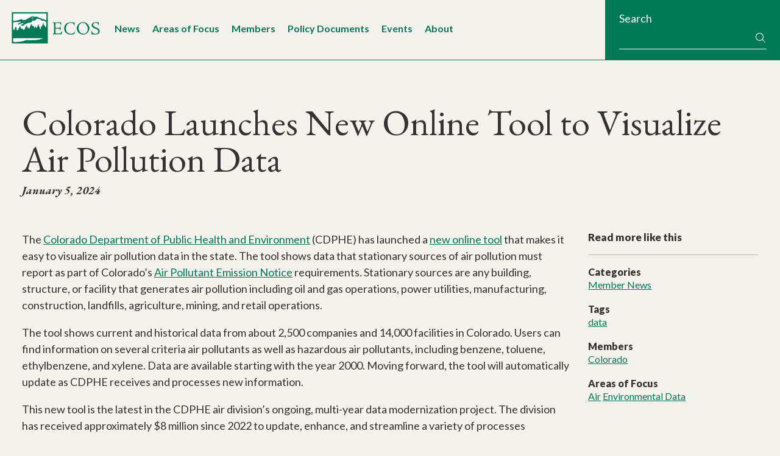

--- FILE ---
content_type: text/html; charset=UTF-8
request_url: https://www.ecos.org/news-and-updates/colorado-launches-new-online-tool-to-visualize-air-pollution-data/
body_size: 11004
content:
<!DOCTYPE html>
<html lang="en-US">
<head >
<meta charset="UTF-8" />
<meta name="viewport" content="width=device-width, initial-scale=1" />
		<!-- Google tag (gtag.js) -->
		<script async src="https://www.googletagmanager.com/gtag/js?id=G-NGG6SJ6EQE"></script>
		<script>
		  window.dataLayer = window.dataLayer || [];
		  function gtag(){dataLayer.push(arguments);}
		  gtag('js', new Date());
		
		  gtag('config', 'G-NGG6SJ6EQE');
		</script>
		<meta name='robots' content='index, follow, max-image-preview:large, max-snippet:-1, max-video-preview:-1' />

	<!-- This site is optimized with the Yoast SEO plugin v26.7 - https://yoast.com/wordpress/plugins/seo/ -->
	<title>Colorado Launches New Online Tool to Visualize Air Pollution Data - The Environmental Council of the States (ECOS)</title>
	<link rel="canonical" href="https://www.ecos.org/news-and-updates/colorado-launches-new-online-tool-to-visualize-air-pollution-data/" />
	<meta property="og:locale" content="en_US" />
	<meta property="og:type" content="article" />
	<meta property="og:title" content="Colorado Launches New Online Tool to Visualize Air Pollution Data - The Environmental Council of the States (ECOS)" />
	<meta property="og:description" content="The Colorado Department of Public Health and Environment (CDPHE) has launched a new online tool that makes it easy to visualize air pollution data in the state. The tool shows&hellip;" />
	<meta property="og:url" content="https://www.ecos.org/news-and-updates/colorado-launches-new-online-tool-to-visualize-air-pollution-data/" />
	<meta property="og:site_name" content="The Environmental Council of the States (ECOS)" />
	<meta property="article:publisher" content="https://www.facebook.com/ECOStates/" />
	<meta property="article:published_time" content="2024-01-05T15:27:16+00:00" />
	<meta property="article:modified_time" content="2024-07-05T01:24:37+00:00" />
	<meta name="author" content="Adam" />
	<meta name="twitter:card" content="summary_large_image" />
	<meta name="twitter:creator" content="@ecostates" />
	<meta name="twitter:site" content="@ecostates" />
	<meta name="twitter:label1" content="Written by" />
	<meta name="twitter:data1" content="Adam" />
	<meta name="twitter:label2" content="Est. reading time" />
	<meta name="twitter:data2" content="1 minute" />
	<script type="application/ld+json" class="yoast-schema-graph">{"@context":"https://schema.org","@graph":[{"@type":"Article","@id":"https://www.ecos.org/news-and-updates/colorado-launches-new-online-tool-to-visualize-air-pollution-data/#article","isPartOf":{"@id":"https://www.ecos.org/news-and-updates/colorado-launches-new-online-tool-to-visualize-air-pollution-data/"},"author":{"name":"Adam","@id":"https://www.ecos.org/#/schema/person/4a70326eb6bce2e2025d72e79fc3e6e7"},"headline":"Colorado Launches New Online Tool to Visualize Air Pollution Data","datePublished":"2024-01-05T15:27:16+00:00","dateModified":"2024-07-05T01:24:37+00:00","mainEntityOfPage":{"@id":"https://www.ecos.org/news-and-updates/colorado-launches-new-online-tool-to-visualize-air-pollution-data/"},"wordCount":193,"publisher":{"@id":"https://www.ecos.org/#organization"},"keywords":["data"],"articleSection":["Member News"],"inLanguage":"en-US"},{"@type":"WebPage","@id":"https://www.ecos.org/news-and-updates/colorado-launches-new-online-tool-to-visualize-air-pollution-data/","url":"https://www.ecos.org/news-and-updates/colorado-launches-new-online-tool-to-visualize-air-pollution-data/","name":"Colorado Launches New Online Tool to Visualize Air Pollution Data - The Environmental Council of the States (ECOS)","isPartOf":{"@id":"https://www.ecos.org/#website"},"datePublished":"2024-01-05T15:27:16+00:00","dateModified":"2024-07-05T01:24:37+00:00","breadcrumb":{"@id":"https://www.ecos.org/news-and-updates/colorado-launches-new-online-tool-to-visualize-air-pollution-data/#breadcrumb"},"inLanguage":"en-US","potentialAction":[{"@type":"ReadAction","target":["https://www.ecos.org/news-and-updates/colorado-launches-new-online-tool-to-visualize-air-pollution-data/"]}]},{"@type":"BreadcrumbList","@id":"https://www.ecos.org/news-and-updates/colorado-launches-new-online-tool-to-visualize-air-pollution-data/#breadcrumb","itemListElement":[{"@type":"ListItem","position":1,"name":"Home","item":"https://www.ecos.org/"},{"@type":"ListItem","position":2,"name":"News and Updates","item":"https://www.ecos.org/news-and-updates/"},{"@type":"ListItem","position":3,"name":"Colorado Launches New Online Tool to Visualize Air Pollution Data"}]},{"@type":"WebSite","@id":"https://www.ecos.org/#website","url":"https://www.ecos.org/","name":"The Environmental Council of the States (ECOS)","description":"","publisher":{"@id":"https://www.ecos.org/#organization"},"potentialAction":[{"@type":"SearchAction","target":{"@type":"EntryPoint","urlTemplate":"https://www.ecos.org/?s={search_term_string}"},"query-input":{"@type":"PropertyValueSpecification","valueRequired":true,"valueName":"search_term_string"}}],"inLanguage":"en-US"},{"@type":"Organization","@id":"https://www.ecos.org/#organization","name":"The Environmental Council of the States (ECOS)","url":"https://www.ecos.org/","logo":{"@type":"ImageObject","inLanguage":"en-US","@id":"https://www.ecos.org/#/schema/logo/image/","url":"https://www.ecos.org/wp-content/uploads/2016/02/logo-ecos.png","contentUrl":"https://www.ecos.org/wp-content/uploads/2016/02/logo-ecos.png","width":595,"height":753,"caption":"The Environmental Council of the States (ECOS)"},"image":{"@id":"https://www.ecos.org/#/schema/logo/image/"},"sameAs":["https://www.facebook.com/ECOStates/","https://x.com/ecostates","https://www.linkedin.com/company/environmental-council-of-the-states/"]},{"@type":"Person","@id":"https://www.ecos.org/#/schema/person/4a70326eb6bce2e2025d72e79fc3e6e7","name":"Adam"}]}</script>
	<!-- / Yoast SEO plugin. -->


<link rel='dns-prefetch' href='//kit.fontawesome.com' />
<link rel='dns-prefetch' href='//fonts.googleapis.com' />
<link rel="alternate" type="application/rss+xml" title="The Environmental Council of the States (ECOS) &raquo; Feed" href="https://www.ecos.org/feed/" />
<link rel="alternate" type="application/rss+xml" title="The Environmental Council of the States (ECOS) &raquo; Comments Feed" href="https://www.ecos.org/comments/feed/" />
<link rel="alternate" type="text/calendar" title="The Environmental Council of the States (ECOS) &raquo; iCal Feed" href="https://www.ecos.org/events/?ical=1" />
<link rel="alternate" title="oEmbed (JSON)" type="application/json+oembed" href="https://www.ecos.org/wp-json/oembed/1.0/embed?url=https%3A%2F%2Fwww.ecos.org%2Fnews-and-updates%2Fcolorado-launches-new-online-tool-to-visualize-air-pollution-data%2F" />
<link rel="alternate" title="oEmbed (XML)" type="text/xml+oembed" href="https://www.ecos.org/wp-json/oembed/1.0/embed?url=https%3A%2F%2Fwww.ecos.org%2Fnews-and-updates%2Fcolorado-launches-new-online-tool-to-visualize-air-pollution-data%2F&#038;format=xml" />
<style id='wp-img-auto-sizes-contain-inline-css'>
img:is([sizes=auto i],[sizes^="auto," i]){contain-intrinsic-size:3000px 1500px}
/*# sourceURL=wp-img-auto-sizes-contain-inline-css */
</style>
<link rel='stylesheet' id='genesis-blocks-style-css-css' href='https://www.ecos.org/wp-content/plugins/genesis-page-builder/vendor/genesis/blocks/dist/style-blocks.build.css?ver=1765809260' media='all' />
<link rel='stylesheet' id='ecos-theme-css' href='https://www.ecos.org/wp-content/themes/ecos/style.css?ver=2.8.2.0' media='all' />
<style id='ecos-theme-inline-css'>

		.wp-custom-logo .site-container .custom-logo-link {
			aspect-ratio: 350/127.42927429274;
		}
		
/*# sourceURL=ecos-theme-inline-css */
</style>
<style id='wp-emoji-styles-inline-css'>

	img.wp-smiley, img.emoji {
		display: inline !important;
		border: none !important;
		box-shadow: none !important;
		height: 1em !important;
		width: 1em !important;
		margin: 0 0.07em !important;
		vertical-align: -0.1em !important;
		background: none !important;
		padding: 0 !important;
	}
/*# sourceURL=wp-emoji-styles-inline-css */
</style>
<link rel='stylesheet' id='wp-block-library-css' href='https://www.ecos.org/wp-includes/css/dist/block-library/style.min.css?ver=6.9' media='all' />
<style id='global-styles-inline-css'>
:root{--wp--preset--aspect-ratio--square: 1;--wp--preset--aspect-ratio--4-3: 4/3;--wp--preset--aspect-ratio--3-4: 3/4;--wp--preset--aspect-ratio--3-2: 3/2;--wp--preset--aspect-ratio--2-3: 2/3;--wp--preset--aspect-ratio--16-9: 16/9;--wp--preset--aspect-ratio--9-16: 9/16;--wp--preset--color--black: #000000;--wp--preset--color--cyan-bluish-gray: #abb8c3;--wp--preset--color--white: #ffffff;--wp--preset--color--pale-pink: #f78da7;--wp--preset--color--vivid-red: #cf2e2e;--wp--preset--color--luminous-vivid-orange: #ff6900;--wp--preset--color--luminous-vivid-amber: #fcb900;--wp--preset--color--light-green-cyan: #7bdcb5;--wp--preset--color--vivid-green-cyan: #00d084;--wp--preset--color--pale-cyan-blue: #8ed1fc;--wp--preset--color--vivid-cyan-blue: #0693e3;--wp--preset--color--vivid-purple: #9b51e0;--wp--preset--color--ecos-white: #ffffff;--wp--preset--color--ecos-light-blue: #CFEBF2;--wp--preset--color--ecos-blue: #107D9E;--wp--preset--color--ecos-light-green: #EAF1ED;--wp--preset--color--ecos-green: #007955;--wp--preset--color--ecos-neutral-light-beige: #f3f4f2;--wp--preset--color--ecos-neutral-beige: #B7B9AD;--wp--preset--color--ecos-charcoal: #1f2421;--wp--preset--gradient--vivid-cyan-blue-to-vivid-purple: linear-gradient(135deg,rgb(6,147,227) 0%,rgb(155,81,224) 100%);--wp--preset--gradient--light-green-cyan-to-vivid-green-cyan: linear-gradient(135deg,rgb(122,220,180) 0%,rgb(0,208,130) 100%);--wp--preset--gradient--luminous-vivid-amber-to-luminous-vivid-orange: linear-gradient(135deg,rgb(252,185,0) 0%,rgb(255,105,0) 100%);--wp--preset--gradient--luminous-vivid-orange-to-vivid-red: linear-gradient(135deg,rgb(255,105,0) 0%,rgb(207,46,46) 100%);--wp--preset--gradient--very-light-gray-to-cyan-bluish-gray: linear-gradient(135deg,rgb(238,238,238) 0%,rgb(169,184,195) 100%);--wp--preset--gradient--cool-to-warm-spectrum: linear-gradient(135deg,rgb(74,234,220) 0%,rgb(151,120,209) 20%,rgb(207,42,186) 40%,rgb(238,44,130) 60%,rgb(251,105,98) 80%,rgb(254,248,76) 100%);--wp--preset--gradient--blush-light-purple: linear-gradient(135deg,rgb(255,206,236) 0%,rgb(152,150,240) 100%);--wp--preset--gradient--blush-bordeaux: linear-gradient(135deg,rgb(254,205,165) 0%,rgb(254,45,45) 50%,rgb(107,0,62) 100%);--wp--preset--gradient--luminous-dusk: linear-gradient(135deg,rgb(255,203,112) 0%,rgb(199,81,192) 50%,rgb(65,88,208) 100%);--wp--preset--gradient--pale-ocean: linear-gradient(135deg,rgb(255,245,203) 0%,rgb(182,227,212) 50%,rgb(51,167,181) 100%);--wp--preset--gradient--electric-grass: linear-gradient(135deg,rgb(202,248,128) 0%,rgb(113,206,126) 100%);--wp--preset--gradient--midnight: linear-gradient(135deg,rgb(2,3,129) 0%,rgb(40,116,252) 100%);--wp--preset--font-size--small: 13px;--wp--preset--font-size--medium: 20px;--wp--preset--font-size--large: 36px;--wp--preset--font-size--x-large: 42px;--wp--preset--spacing--20: 0.44rem;--wp--preset--spacing--30: 0.67rem;--wp--preset--spacing--40: 1rem;--wp--preset--spacing--50: 1.5rem;--wp--preset--spacing--60: 2.25rem;--wp--preset--spacing--70: 3.38rem;--wp--preset--spacing--80: 5.06rem;--wp--preset--shadow--natural: 6px 6px 9px rgba(0, 0, 0, 0.2);--wp--preset--shadow--deep: 12px 12px 50px rgba(0, 0, 0, 0.4);--wp--preset--shadow--sharp: 6px 6px 0px rgba(0, 0, 0, 0.2);--wp--preset--shadow--outlined: 6px 6px 0px -3px rgb(255, 255, 255), 6px 6px rgb(0, 0, 0);--wp--preset--shadow--crisp: 6px 6px 0px rgb(0, 0, 0);}:where(.is-layout-flex){gap: 0.5em;}:where(.is-layout-grid){gap: 0.5em;}body .is-layout-flex{display: flex;}.is-layout-flex{flex-wrap: wrap;align-items: center;}.is-layout-flex > :is(*, div){margin: 0;}body .is-layout-grid{display: grid;}.is-layout-grid > :is(*, div){margin: 0;}:where(.wp-block-columns.is-layout-flex){gap: 2em;}:where(.wp-block-columns.is-layout-grid){gap: 2em;}:where(.wp-block-post-template.is-layout-flex){gap: 1.25em;}:where(.wp-block-post-template.is-layout-grid){gap: 1.25em;}.has-black-color{color: var(--wp--preset--color--black) !important;}.has-cyan-bluish-gray-color{color: var(--wp--preset--color--cyan-bluish-gray) !important;}.has-white-color{color: var(--wp--preset--color--white) !important;}.has-pale-pink-color{color: var(--wp--preset--color--pale-pink) !important;}.has-vivid-red-color{color: var(--wp--preset--color--vivid-red) !important;}.has-luminous-vivid-orange-color{color: var(--wp--preset--color--luminous-vivid-orange) !important;}.has-luminous-vivid-amber-color{color: var(--wp--preset--color--luminous-vivid-amber) !important;}.has-light-green-cyan-color{color: var(--wp--preset--color--light-green-cyan) !important;}.has-vivid-green-cyan-color{color: var(--wp--preset--color--vivid-green-cyan) !important;}.has-pale-cyan-blue-color{color: var(--wp--preset--color--pale-cyan-blue) !important;}.has-vivid-cyan-blue-color{color: var(--wp--preset--color--vivid-cyan-blue) !important;}.has-vivid-purple-color{color: var(--wp--preset--color--vivid-purple) !important;}.has-black-background-color{background-color: var(--wp--preset--color--black) !important;}.has-cyan-bluish-gray-background-color{background-color: var(--wp--preset--color--cyan-bluish-gray) !important;}.has-white-background-color{background-color: var(--wp--preset--color--white) !important;}.has-pale-pink-background-color{background-color: var(--wp--preset--color--pale-pink) !important;}.has-vivid-red-background-color{background-color: var(--wp--preset--color--vivid-red) !important;}.has-luminous-vivid-orange-background-color{background-color: var(--wp--preset--color--luminous-vivid-orange) !important;}.has-luminous-vivid-amber-background-color{background-color: var(--wp--preset--color--luminous-vivid-amber) !important;}.has-light-green-cyan-background-color{background-color: var(--wp--preset--color--light-green-cyan) !important;}.has-vivid-green-cyan-background-color{background-color: var(--wp--preset--color--vivid-green-cyan) !important;}.has-pale-cyan-blue-background-color{background-color: var(--wp--preset--color--pale-cyan-blue) !important;}.has-vivid-cyan-blue-background-color{background-color: var(--wp--preset--color--vivid-cyan-blue) !important;}.has-vivid-purple-background-color{background-color: var(--wp--preset--color--vivid-purple) !important;}.has-black-border-color{border-color: var(--wp--preset--color--black) !important;}.has-cyan-bluish-gray-border-color{border-color: var(--wp--preset--color--cyan-bluish-gray) !important;}.has-white-border-color{border-color: var(--wp--preset--color--white) !important;}.has-pale-pink-border-color{border-color: var(--wp--preset--color--pale-pink) !important;}.has-vivid-red-border-color{border-color: var(--wp--preset--color--vivid-red) !important;}.has-luminous-vivid-orange-border-color{border-color: var(--wp--preset--color--luminous-vivid-orange) !important;}.has-luminous-vivid-amber-border-color{border-color: var(--wp--preset--color--luminous-vivid-amber) !important;}.has-light-green-cyan-border-color{border-color: var(--wp--preset--color--light-green-cyan) !important;}.has-vivid-green-cyan-border-color{border-color: var(--wp--preset--color--vivid-green-cyan) !important;}.has-pale-cyan-blue-border-color{border-color: var(--wp--preset--color--pale-cyan-blue) !important;}.has-vivid-cyan-blue-border-color{border-color: var(--wp--preset--color--vivid-cyan-blue) !important;}.has-vivid-purple-border-color{border-color: var(--wp--preset--color--vivid-purple) !important;}.has-vivid-cyan-blue-to-vivid-purple-gradient-background{background: var(--wp--preset--gradient--vivid-cyan-blue-to-vivid-purple) !important;}.has-light-green-cyan-to-vivid-green-cyan-gradient-background{background: var(--wp--preset--gradient--light-green-cyan-to-vivid-green-cyan) !important;}.has-luminous-vivid-amber-to-luminous-vivid-orange-gradient-background{background: var(--wp--preset--gradient--luminous-vivid-amber-to-luminous-vivid-orange) !important;}.has-luminous-vivid-orange-to-vivid-red-gradient-background{background: var(--wp--preset--gradient--luminous-vivid-orange-to-vivid-red) !important;}.has-very-light-gray-to-cyan-bluish-gray-gradient-background{background: var(--wp--preset--gradient--very-light-gray-to-cyan-bluish-gray) !important;}.has-cool-to-warm-spectrum-gradient-background{background: var(--wp--preset--gradient--cool-to-warm-spectrum) !important;}.has-blush-light-purple-gradient-background{background: var(--wp--preset--gradient--blush-light-purple) !important;}.has-blush-bordeaux-gradient-background{background: var(--wp--preset--gradient--blush-bordeaux) !important;}.has-luminous-dusk-gradient-background{background: var(--wp--preset--gradient--luminous-dusk) !important;}.has-pale-ocean-gradient-background{background: var(--wp--preset--gradient--pale-ocean) !important;}.has-electric-grass-gradient-background{background: var(--wp--preset--gradient--electric-grass) !important;}.has-midnight-gradient-background{background: var(--wp--preset--gradient--midnight) !important;}.has-small-font-size{font-size: var(--wp--preset--font-size--small) !important;}.has-medium-font-size{font-size: var(--wp--preset--font-size--medium) !important;}.has-large-font-size{font-size: var(--wp--preset--font-size--large) !important;}.has-x-large-font-size{font-size: var(--wp--preset--font-size--x-large) !important;}
/*# sourceURL=global-styles-inline-css */
</style>

<style id='classic-theme-styles-inline-css'>
/*! This file is auto-generated */
.wp-block-button__link{color:#fff;background-color:#32373c;border-radius:9999px;box-shadow:none;text-decoration:none;padding:calc(.667em + 2px) calc(1.333em + 2px);font-size:1.125em}.wp-block-file__button{background:#32373c;color:#fff;text-decoration:none}
/*# sourceURL=/wp-includes/css/classic-themes.min.css */
</style>
<style id='font-awesome-svg-styles-default-inline-css'>
.svg-inline--fa {
  display: inline-block;
  height: 1em;
  overflow: visible;
  vertical-align: -.125em;
}
/*# sourceURL=font-awesome-svg-styles-default-inline-css */
</style>
<link rel='stylesheet' id='font-awesome-svg-styles-css' href='https://www.ecos.org/wp-content/uploads/font-awesome/v7.0.0/css/svg-with-js.css' media='all' />
<style id='font-awesome-svg-styles-inline-css'>
   .wp-block-font-awesome-icon svg::before,
   .wp-rich-text-font-awesome-icon svg::before {content: unset;}
/*# sourceURL=font-awesome-svg-styles-inline-css */
</style>
<link rel='stylesheet' id='genesis-page-builder-frontend-styles-css' href='https://www.ecos.org/wp-content/plugins/genesis-page-builder/build/style-blocks.css?ver=1765809260' media='all' />
<link rel='stylesheet' id='megamenu-css' href='https://www.ecos.org/wp-content/uploads/maxmegamenu/style.css?ver=9fa108' media='all' />
<link rel='stylesheet' id='dashicons-css' href='https://www.ecos.org/wp-includes/css/dashicons.min.css?ver=6.9' media='all' />
<link rel='stylesheet' id='megamenu-genericons-css' href='https://www.ecos.org/wp-content/plugins/megamenu-pro/icons/genericons/genericons/genericons.css?ver=2.4.3' media='all' />
<link rel='stylesheet' id='megamenu-fontawesome6-css' href='https://www.ecos.org/wp-content/plugins/megamenu-pro/icons/fontawesome6/css/all.min.css?ver=2.4.3' media='all' />
<link rel='stylesheet' id='google-fonts-css' href='//fonts.googleapis.com/css?family=EB+Garamond%3A400%2C400i%2C500%2C500i%2C700%2C700i%7CLato%3A300%2C300i%2C400%2C400i%2C500%2C500i%2C700%2C700i%2C900%2C900i&#038;ver=6.9' media='all' />
<link rel='stylesheet' id='wp-block-paragraph-css' href='https://www.ecos.org/wp-includes/blocks/paragraph/style.min.css?ver=6.9' media='all' />
<script src="https://www.ecos.org/wp-includes/js/jquery/jquery.min.js?ver=3.7.1" id="jquery-core-js"></script>
<script src="https://www.ecos.org/wp-includes/js/jquery/jquery-migrate.min.js?ver=3.4.1" id="jquery-migrate-js"></script>
<script defer crossorigin="anonymous" src="https://kit.fontawesome.com/9e7fd1850d.js" id="font-awesome-official-js"></script>
<link rel="https://api.w.org/" href="https://www.ecos.org/wp-json/" /><link rel="alternate" title="JSON" type="application/json" href="https://www.ecos.org/wp-json/wp/v2/posts/15566" /><link rel="EditURI" type="application/rsd+xml" title="RSD" href="https://www.ecos.org/xmlrpc.php?rsd" />
<meta name="generator" content="WordPress 6.9" />
<link rel='shortlink' href='https://www.ecos.org/?p=15566' />
<meta name="tec-api-version" content="v1"><meta name="tec-api-origin" content="https://www.ecos.org"><link rel="alternate" href="https://www.ecos.org/wp-json/tribe/events/v1/" /><link rel="icon" href="https://www.ecos.org/wp-content/uploads/2016/02/cropped-ecos-favicon-02-32x32.png" sizes="32x32" />
<link rel="icon" href="https://www.ecos.org/wp-content/uploads/2016/02/cropped-ecos-favicon-02-192x192.png" sizes="192x192" />
<link rel="apple-touch-icon" href="https://www.ecos.org/wp-content/uploads/2016/02/cropped-ecos-favicon-02-180x180.png" />
<meta name="msapplication-TileImage" content="https://www.ecos.org/wp-content/uploads/2016/02/cropped-ecos-favicon-02-270x270.png" />
<style type="text/css">/** Mega Menu CSS: fs **/</style>
</head>
<body class="wp-singular post-template-default single single-post postid-15566 single-format-standard wp-custom-logo wp-embed-responsive wp-theme-genesis wp-child-theme-ecos tribe-no-js mega-menu-primary header-full-width content-sidebar genesis-breadcrumbs-visible genesis-singular-image-hidden genesis-footer-widgets-visible no-js first-block-core-paragraph">  <script>
  //<![CDATA[
  (function(){
    var c = document.body.classList;
    c.remove( 'no-js' );
    c.add( 'js' );
  })();
  //]]>
  </script>
  <div class="site-container"><ul class="genesis-skip-link"><li><a href="#genesis-nav-primary" class="screen-reader-shortcut"> Skip to primary navigation</a></li><li><a href="#genesis-content" class="screen-reader-shortcut"> Skip to main content</a></li><li><a href="#genesis-sidebar-primary" class="screen-reader-shortcut"> Skip to primary sidebar</a></li><li><a href="#genesis-footer-widgets" class="screen-reader-shortcut"> Skip to footer</a></li></ul><header class="site-header"><div class="wrap">    <div class="header-left-area">
      <div class="title-area">
          <a href="https://www.ecos.org/" class="custom-logo-link" rel="home"><img width="813" height="296" src="https://www.ecos.org/wp-content/uploads/2025/07/logo-horizontal.png" class="custom-logo" alt="ECOS logo" decoding="async" fetchpriority="high" srcset="https://www.ecos.org/wp-content/uploads/2025/07/logo-horizontal.png 813w, https://www.ecos.org/wp-content/uploads/2025/07/logo-horizontal-300x109.png 300w, https://www.ecos.org/wp-content/uploads/2025/07/logo-horizontal-768x280.png 768w, https://www.ecos.org/wp-content/uploads/2025/07/logo-horizontal-275x100.png 275w, https://www.ecos.org/wp-content/uploads/2025/07/logo-horizontal-302x110.png 302w" sizes="(max-width: 813px) 100vw, 813px" /></a><p class="site-title">The Environmental Council of the States (ECOS)</p>      </div>
        <div class="header-nav-area">
          <nav class="nav-primary" aria-label="Main" id="genesis-nav-primary"><div id="mega-menu-wrap-primary" class="mega-menu-wrap"><div class="mega-menu-toggle"><div class="mega-toggle-blocks-left"></div><div class="mega-toggle-blocks-center"></div><div class="mega-toggle-blocks-right"><div class='mega-toggle-block mega-menu-toggle-block mega-toggle-block-1' id='mega-toggle-block-1' tabindex='0'><button class='mega-toggle-standard mega-toggle-label' aria-expanded='false'><span class='mega-toggle-label-closed'>Menu</span><span class='mega-toggle-label-open'>Menu</span></button></div></div></div><ul id="mega-menu-primary" class="mega-menu max-mega-menu mega-menu-horizontal mega-no-js" data-event="hover_intent" data-effect="disabled" data-effect-speed="200" data-effect-mobile="slide_left" data-effect-speed-mobile="200" data-mobile-force-width="false" data-second-click="go" data-document-click="collapse" data-vertical-behaviour="standard" data-breakpoint="1024" data-unbind="true" data-mobile-state="collapse_all" data-mobile-direction="vertical" data-hover-intent-timeout="300" data-hover-intent-interval="100" data-overlay-desktop="false" data-overlay-mobile="false"><li class="mega-menu-item-is-search mega-menu-item mega-menu-item-type-custom mega-menu-item-object-custom mega-align-bottom-left mega-menu-flyout mega-hide-on-desktop mega-menu-item-18783 menu-item-is-search" id="mega-menu-item-18783"><div class='mega-search-wrap mega-static'>    <form class='mega-search mega-search-open' role='search' action='https://www.ecos.org/'><input type='submit' value='Search'><input  type='text' role='searchbox' id='mega-search-18783' aria-label='Search' name='s' autocomplete='off' placeholder='Search' /><span tabindex='0' role='button' class='dashicons dashicons-search search-icon' aria-controls='mega-search-18783' aria-label='Search'></span>    </form></div></li><li class="mega-menu-item mega-menu-item-type-post_type mega-menu-item-object-page mega-current_page_parent mega-align-bottom-left mega-menu-flyout mega-menu-item-309" id="mega-menu-item-309"><a class="mega-menu-link" href="https://www.ecos.org/news-and-updates/" tabindex="0">News</a></li><li class="mega-menu-item-aof mega-menu-item mega-menu-item-type-post_type mega-menu-item-object-page mega-align-bottom-left mega-menu-flyout mega-menu-item-29 menu-item-aof" id="mega-menu-item-29"><a class="mega-menu-link" href="https://www.ecos.org/areas-of-focus/" tabindex="0">Areas of Focus</a></li><li class="mega-menu-item-members mega-menu-item mega-menu-item-type-post_type mega-menu-item-object-page mega-align-bottom-left mega-menu-flyout mega-menu-item-32 menu-item-members" id="mega-menu-item-32"><a class="mega-menu-link" href="https://www.ecos.org/members/" tabindex="0">Members</a></li><li class="mega-menu-item-documents mega-menu-item mega-menu-item-type-custom mega-menu-item-object-custom mega-align-bottom-left mega-menu-flyout mega-menu-item-43 menu-item-documents" id="mega-menu-item-43"><a class="mega-menu-link" href="/documents" tabindex="0">Policy Documents</a></li><li class="mega-menu-item-events mega-menu-item mega-menu-item-type-custom mega-menu-item-object-custom mega-align-bottom-left mega-menu-flyout mega-menu-item-6110 menu-item-events" id="mega-menu-item-6110"><a class="mega-menu-link" href="/events" tabindex="0">Events</a></li><li class="mega-menu-item mega-menu-item-type-post_type mega-menu-item-object-page mega-align-bottom-left mega-menu-flyout mega-menu-item-6109" id="mega-menu-item-6109"><a class="mega-menu-link" href="https://www.ecos.org/about-ecos/" tabindex="0">About</a></li></ul><button class='mega-close' aria-label='Close'></button></div></nav>      </div>
    </div>
	<div class="header-right-area">
        <div class="widget_search">
            <form role="search" method="get" class="search-form" action="https://www.ecos.org/">
                <label>
                    <span>Search</span>
                </label>
                <div class="form-row">
                    <input type="search" class="search-field"
                        value="" name="s"
                        title="Search for:" />
                        <button type="submit" class="search-submit"><i class="fa-sharp fa-light fa-fw fa-magnifying-glass"></i> <span class="screen-reader-text"> Search</span></button>
                </div>
            </form>
        </div>
    </div>
    </div></header><div class="site-inner"><div class="wrap"><header class="entry-header"><h1 class="entry-title">Colorado Launches New Online Tool to Visualize Air Pollution Data</h1>
<p class="entry-meta"><time class="entry-time">January 5, 2024</time></p></header><div class="content-sidebar-wrap"><main class="content" id="genesis-content"><article class="post-15566 post type-post status-publish format-standard category-member-news tag-data state-colorado area_of_focus-air area_of_focus-environmental-data entry" aria-label="Colorado Launches New Online Tool to Visualize Air Pollution Data"><div class="entry-content">
<p>The <a href="https://cdphe.colorado.gov">Colorado Department of Public Health and Environment</a> (CDPHE) has launched a <a href="https://cohealthviz.dphe.state.co.us/t/APCDPublic/views/EmissionTrendsCriteriaBTEX/EmissionTrends?%3Aembed=y&amp;%3AisGuestRedirectFromVizportal=y">new online tool</a> that makes it easy to visualize air pollution data in the state. The tool shows data that stationary sources of air pollution must report as part of Colorado’s <a href="https://cdphe.colorado.gov/apens-and-air-permits">Air Pollutant Emission Notice</a> requirements. Stationary sources are any building, structure, or facility that generates air pollution including oil and gas operations, power utilities, manufacturing, construction, landfills, agriculture, mining, and retail operations.</p>



<p>The tool shows current and historical data from about 2,500 companies and 14,000 facilities in Colorado. Users can find information on several criteria air pollutants as well as hazardous air pollutants, including benzene, toluene, ethylbenzene, and xylene. Data are available starting with the year 2000. Moving forward, the tool will automatically update as CDPHE receives and processes new information.</p>



<p>This new tool is the latest in the CDPHE air division’s ongoing, multi-year data modernization project. The division has received approximately $8 million since 2022 to update, enhance, and streamline a variety of processes including permitting. This data modernization work is ongoing and the division anticipates completing most of the transformation by 2027.</p>
</div><footer class="entry-footer"></footer></article></main><aside class="sidebar sidebar-primary widget-area" role="complementary" aria-label="Primary Sidebar" id="genesis-sidebar-primary"><h2 class="genesis-sidebar-title screen-reader-text">Primary Sidebar</h2><div class="widget widget_text"><div class="widget-wrap"><h3 class="widgettitle">Read more like this</h3><ul><li><h4>Categories</h4><a href="https://www.ecos.org/news-and-updates/?fwp_news_updates_categories=member-news">Member News</a> </li><li><h4>Tags</h4><a href="https://www.ecos.org/news-and-updates/?fwp_news_updates_tags=data">data</a> </li></li><li><h4>Members</h4><a href="https://www.ecos.org/news-and-updates/?fwp_members=colorado">Colorado</a> </li><li><h4>Areas of Focus</h4><a href="https://www.ecos.org/news-and-updates/?fwp_areas_of_focus=air">Air</a> <a href="https://www.ecos.org/news-and-updates/?fwp_areas_of_focus=environmental-data">Environmental Data</a> </li></ul></div></div><section id="block-2" class="widget widget_block"><div class="widget-wrap"><button class="nav-subsection-toggle">Navigate this section</button></div></section>
</aside></div></div></div><div class="site-sub-footer promo promo-tertiary two-col"><div class="wrap"><div class="col first"><div class="f-prev-post alignleft"><h3 class="widgettitle">Previous Article</h3><p><a href="https://www.ecos.org/news-and-updates/virginia-hosts-collaborative-hazardous-materials-exercise/" rel="prev">Virginia Hosts Collaborative Hazardous Materials Exercise</a></p></div></div><div class="col last"><div class="f-next-post alignright"><h3 class="widgettitle">Next Article</h3><p><a href="https://www.ecos.org/news-and-updates/new-mexico-proposes-rule-for-oil-gas-wastewater-reuse/" rel="next">New Mexico Proposes Rule for Oil &#038; Gas Wastewater Reuse</a></p></div></div></div></div><div class="footer-widgets" id="genesis-footer-widgets"><h2 class="genesis-sidebar-title screen-reader-text">Footer</h2><div class="wrap"><div class="widget-area footer-widgets-1 footer-widget-area"><section id="text-3" class="widget widget_text"><div class="widget-wrap">			<div class="textwidget"><p><strong>The Environmental Council of the States<br />
</strong>1250 H Street NW, Suite 850<br />
Washington, DC 20005</p>
<p>Email: <a href="/contact">&#101;&#x63;&#111;&#x73;&#64;&#x65;c&#111;&#x73;&#46;&#x6f;&#114;&#x67;<br />
</a>Tel 202-266-4920<br />
Fax 202-266-4937</p>
</div>
		</div></section>
</div><div class="widget-area footer-widgets-2 footer-widget-area"><section id="nav_menu-3" class="widget widget_nav_menu"><div class="widget-wrap"><h3 class="widgettitle widget-title">Learn More</h3>
<nav class="menu-tertiary-learn-more-pages-container" aria-label="Learn More"><ul id="menu-tertiary-learn-more-pages" class="menu"><li id="menu-item-1099" class="menu-item menu-item-type-post_type menu-item-object-page menu-item-1099"><a href="https://www.ecos.org/about-ecos/leadership/">Leadership</a></li>
<li id="menu-item-1017" class="menu-item menu-item-type-post_type menu-item-object-page menu-item-1017"><a href="https://www.ecos.org/about-ecos/our-staff/">Our Staff</a></li>
<li id="menu-item-6656" class="menu-item menu-item-type-post_type menu-item-object-page menu-item-6656"><a href="https://www.ecos.org/careers/">Careers</a></li>
<li id="menu-item-1019" class="menu-item menu-item-type-post_type menu-item-object-page menu-item-1019"><a href="https://www.ecos.org/contact/">Contact ECOS</a></li>
</ul></nav></div></section>
</div><div class="widget-area footer-widgets-3 footer-widget-area"><section id="nav_menu-2" class="widget widget_nav_menu"><div class="widget-wrap"><h3 class="widgettitle widget-title">Follow Us On</h3>
<nav class="menu-social-media-footer-container" aria-label="Follow Us On"><ul id="menu-social-media-footer" class="menu"><li id="menu-item-313" class="nav-icon icon-x-twitter menu-item menu-item-type-custom menu-item-object-custom menu-item-313"><a href="http://x.com/ecostates">X</a></li>
<li id="menu-item-4230" class="nav-icon icon-facebook menu-item menu-item-type-custom menu-item-object-custom menu-item-4230"><a href="http://facebook.com/ECOStates">Facebook</a></li>
<li id="menu-item-314" class="nav-icon icon-vimeo menu-item menu-item-type-custom menu-item-object-custom menu-item-314"><a href="http://vimeo.com/ecostates">Vimeo</a></li>
<li id="menu-item-17525" class="nav-icon icon-rss menu-item menu-item-type-custom menu-item-object-custom menu-item-17525"><a href="https://ecos.org/rss/">RSS</a></li>
</ul></nav></div></section>
</div><div class="widget-area footer-widgets-4 footer-widget-area"><section id="text-4" class="widget widget_text"><div class="widget-wrap">			<div class="textwidget"><p><a href="/"><img src="/wp-content/uploads/2016/02/logo-ecos-white.svg" id="logo--ecos-svg" /></a></p>
</div>
		</div></section>
</div></div></div><footer class="site-footer"><div class="wrap"><p>Site by <a href="http://www.rocketkoi.com">Rocketkoi</a></p></div></footer></div><script type="speculationrules">
{"prefetch":[{"source":"document","where":{"and":[{"href_matches":"/*"},{"not":{"href_matches":["/wp-*.php","/wp-admin/*","/wp-content/uploads/*","/wp-content/*","/wp-content/plugins/*","/wp-content/themes/ecos/*","/wp-content/themes/genesis/*","/*\\?(.+)"]}},{"not":{"selector_matches":"a[rel~=\"nofollow\"]"}},{"not":{"selector_matches":".no-prefetch, .no-prefetch a"}}]},"eagerness":"conservative"}]}
</script>
		<script>
		( function ( body ) {
			'use strict';
			body.className = body.className.replace( /\btribe-no-js\b/, 'tribe-js' );
		} )( document.body );
		</script>
			<script type="text/javascript">
		function genesisBlocksShare( url, title, w, h ){
			var left = ( window.innerWidth / 2 )-( w / 2 );
			var top  = ( window.innerHeight / 2 )-( h / 2 );
			return window.open(url, title, 'toolbar=no, location=no, directories=no, status=no, menubar=no, scrollbars=no, resizable=no, copyhistory=no, width=600, height=600, top='+top+', left='+left);
		}
	</script>
	<script> /* <![CDATA[ */var tribe_l10n_datatables = {"aria":{"sort_ascending":": activate to sort column ascending","sort_descending":": activate to sort column descending"},"length_menu":"Show _MENU_ entries","empty_table":"No data available in table","info":"Showing _START_ to _END_ of _TOTAL_ entries","info_empty":"Showing 0 to 0 of 0 entries","info_filtered":"(filtered from _MAX_ total entries)","zero_records":"No matching records found","search":"Search:","all_selected_text":"All items on this page were selected. ","select_all_link":"Select all pages","clear_selection":"Clear Selection.","pagination":{"all":"All","next":"Next","previous":"Previous"},"select":{"rows":{"0":"","_":": Selected %d rows","1":": Selected 1 row"}},"datepicker":{"dayNames":["Sunday","Monday","Tuesday","Wednesday","Thursday","Friday","Saturday"],"dayNamesShort":["Sun","Mon","Tue","Wed","Thu","Fri","Sat"],"dayNamesMin":["S","M","T","W","T","F","S"],"monthNames":["January","February","March","April","May","June","July","August","September","October","November","December"],"monthNamesShort":["January","February","March","April","May","June","July","August","September","October","November","December"],"monthNamesMin":["Jan","Feb","Mar","Apr","May","Jun","Jul","Aug","Sep","Oct","Nov","Dec"],"nextText":"Next","prevText":"Prev","currentText":"Today","closeText":"Done","today":"Today","clear":"Clear"}};/* ]]> */ </script><script src="https://www.ecos.org/wp-content/plugins/the-events-calendar/common/build/js/user-agent.js?ver=da75d0bdea6dde3898df" id="tec-user-agent-js"></script>
<script src="https://www.ecos.org/wp-content/plugins/genesis-page-builder/vendor/genesis/blocks/dist/assets/js/dismiss.js?ver=1765809260" id="genesis-blocks-dismiss-js-js"></script>
<script src="https://www.ecos.org/wp-includes/js/hoverIntent.min.js?ver=1.10.2" id="hoverIntent-js"></script>
<script src="https://www.ecos.org/wp-content/themes/genesis/lib/js/menu/superfish.min.js?ver=1.7.10" id="superfish-js"></script>
<script src="https://www.ecos.org/wp-content/themes/genesis/lib/js/menu/superfish.args.min.js?ver=3.6.1" id="superfish-args-js"></script>
<script src="https://www.ecos.org/wp-content/themes/genesis/lib/js/skip-links.min.js?ver=3.6.1" id="skip-links-js"></script>
<script src="https://www.ecos.org/wp-content/themes/ecos/js/jquery.fitvids.js?ver=1.0.0" id="fitvids-js"></script>
<script src="https://www.ecos.org/wp-content/themes/ecos/js/bootstrap.animations.collapse.min.js?ver=3.3.7" id="bootstrap-animations-collapse-js"></script>
<script src="https://www.ecos.org/wp-content/themes/ecos/js/ecos-scripts.js?ver=1.0.0" id="ecos-scripts-js"></script>
<script id="wdt-custom-avada-js-js-extra">
var wdt_ajax_object = {"ajaxurl":"https://www.ecos.org/wp-admin/admin-ajax.php"};
//# sourceURL=wdt-custom-avada-js-js-extra
</script>
<script src="https://www.ecos.org/wp-content/plugins/wpdatatables/integrations/starter/page-builders/avada/assets/js/wdt-custom-avada-js.js?ver=7.3.3" id="wdt-custom-avada-js-js"></script>
<script src="https://www.ecos.org/wp-content/plugins/megamenu/js/maxmegamenu.js?ver=3.7" id="megamenu-js"></script>
<script src="https://www.ecos.org/wp-content/plugins/megamenu-pro/assets/public.js?ver=2.4.3" id="megamenu-pro-js"></script>
<script id="wp-emoji-settings" type="application/json">
{"baseUrl":"https://s.w.org/images/core/emoji/17.0.2/72x72/","ext":".png","svgUrl":"https://s.w.org/images/core/emoji/17.0.2/svg/","svgExt":".svg","source":{"concatemoji":"https://www.ecos.org/wp-includes/js/wp-emoji-release.min.js?ver=6.9"}}
</script>
<script type="module">
/*! This file is auto-generated */
const a=JSON.parse(document.getElementById("wp-emoji-settings").textContent),o=(window._wpemojiSettings=a,"wpEmojiSettingsSupports"),s=["flag","emoji"];function i(e){try{var t={supportTests:e,timestamp:(new Date).valueOf()};sessionStorage.setItem(o,JSON.stringify(t))}catch(e){}}function c(e,t,n){e.clearRect(0,0,e.canvas.width,e.canvas.height),e.fillText(t,0,0);t=new Uint32Array(e.getImageData(0,0,e.canvas.width,e.canvas.height).data);e.clearRect(0,0,e.canvas.width,e.canvas.height),e.fillText(n,0,0);const a=new Uint32Array(e.getImageData(0,0,e.canvas.width,e.canvas.height).data);return t.every((e,t)=>e===a[t])}function p(e,t){e.clearRect(0,0,e.canvas.width,e.canvas.height),e.fillText(t,0,0);var n=e.getImageData(16,16,1,1);for(let e=0;e<n.data.length;e++)if(0!==n.data[e])return!1;return!0}function u(e,t,n,a){switch(t){case"flag":return n(e,"\ud83c\udff3\ufe0f\u200d\u26a7\ufe0f","\ud83c\udff3\ufe0f\u200b\u26a7\ufe0f")?!1:!n(e,"\ud83c\udde8\ud83c\uddf6","\ud83c\udde8\u200b\ud83c\uddf6")&&!n(e,"\ud83c\udff4\udb40\udc67\udb40\udc62\udb40\udc65\udb40\udc6e\udb40\udc67\udb40\udc7f","\ud83c\udff4\u200b\udb40\udc67\u200b\udb40\udc62\u200b\udb40\udc65\u200b\udb40\udc6e\u200b\udb40\udc67\u200b\udb40\udc7f");case"emoji":return!a(e,"\ud83e\u1fac8")}return!1}function f(e,t,n,a){let r;const o=(r="undefined"!=typeof WorkerGlobalScope&&self instanceof WorkerGlobalScope?new OffscreenCanvas(300,150):document.createElement("canvas")).getContext("2d",{willReadFrequently:!0}),s=(o.textBaseline="top",o.font="600 32px Arial",{});return e.forEach(e=>{s[e]=t(o,e,n,a)}),s}function r(e){var t=document.createElement("script");t.src=e,t.defer=!0,document.head.appendChild(t)}a.supports={everything:!0,everythingExceptFlag:!0},new Promise(t=>{let n=function(){try{var e=JSON.parse(sessionStorage.getItem(o));if("object"==typeof e&&"number"==typeof e.timestamp&&(new Date).valueOf()<e.timestamp+604800&&"object"==typeof e.supportTests)return e.supportTests}catch(e){}return null}();if(!n){if("undefined"!=typeof Worker&&"undefined"!=typeof OffscreenCanvas&&"undefined"!=typeof URL&&URL.createObjectURL&&"undefined"!=typeof Blob)try{var e="postMessage("+f.toString()+"("+[JSON.stringify(s),u.toString(),c.toString(),p.toString()].join(",")+"));",a=new Blob([e],{type:"text/javascript"});const r=new Worker(URL.createObjectURL(a),{name:"wpTestEmojiSupports"});return void(r.onmessage=e=>{i(n=e.data),r.terminate(),t(n)})}catch(e){}i(n=f(s,u,c,p))}t(n)}).then(e=>{for(const n in e)a.supports[n]=e[n],a.supports.everything=a.supports.everything&&a.supports[n],"flag"!==n&&(a.supports.everythingExceptFlag=a.supports.everythingExceptFlag&&a.supports[n]);var t;a.supports.everythingExceptFlag=a.supports.everythingExceptFlag&&!a.supports.flag,a.supports.everything||((t=a.source||{}).concatemoji?r(t.concatemoji):t.wpemoji&&t.twemoji&&(r(t.twemoji),r(t.wpemoji)))});
//# sourceURL=https://www.ecos.org/wp-includes/js/wp-emoji-loader.min.js
</script>
</body></html>
